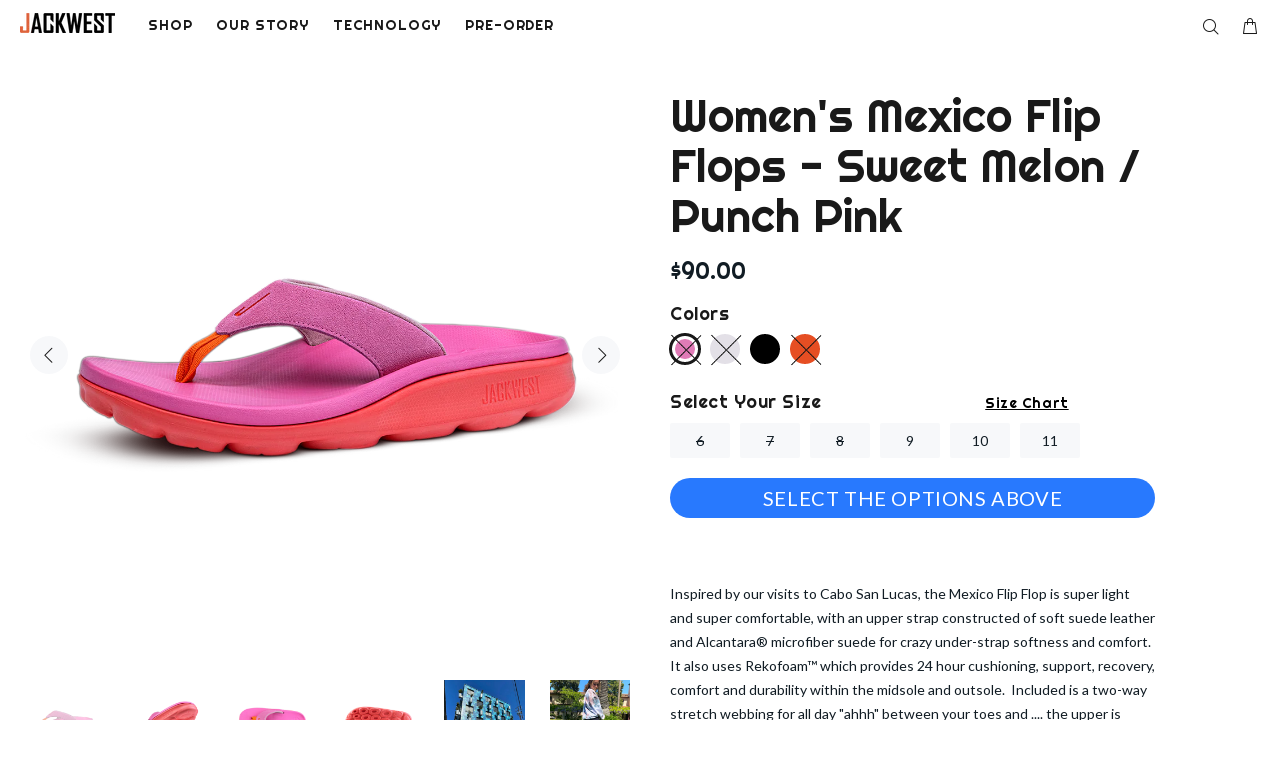

--- FILE ---
content_type: text/javascript; charset=utf-8
request_url: https://jackwestfresh.com/products/athleisure-leather-flipflop-5.js
body_size: 834
content:
{"id":4962413379723,"title":"Women's Mexico Flip Flops - Sweet Melon \/ Punch Pink","handle":"athleisure-leather-flipflop-5","description":"\u003cmeta charset=\"utf-8\"\u003e\u003cmeta charset=\"utf-8\"\u003e\n\u003cp\u003e \u003c\/p\u003e\n\u003cdiv\u003e\n\u003cdiv data-mce-fragment=\"1\"\u003e\n\u003cp data-mce-fragment=\"1\"\u003eInspired by our visits to Cabo San Lucas, the Mexico Flip Flop is super light and super comfortable, with an upper strap constructed of soft suede leather and Alcantara® microfiber suede for crazy under-strap softness and comfort.  It also uses Rekofoam™ which provides 24 hour cushioning, support, recovery, comfort and durability within the midsole and outsole.  Included is a two-way stretch webbing for all day \"ahhh\" between your toes and .... the upper is water resistant.\u003cbr data-mce-fragment=\"1\"\u003e\u003c\/p\u003e\n\u003cdiv data-mce-fragment=\"1\"\u003e\n\u003cdiv data-mce-fragment=\"1\"\u003e\u003cbr data-mce-fragment=\"1\"\u003e\u003c\/div\u003e\n\u003cdiv data-mce-fragment=\"1\"\u003eTell your feet they're welcome.  \u003c\/div\u003e\n\u003c\/div\u003e\n\u003c\/div\u003e\n\u003cdiv\u003e\u003c\/div\u003e\n\u003cdiv\u003e\u003cb\u003e\u003c\/b\u003e\u003c\/div\u003e\n\u003c\/div\u003e","published_at":"2021-03-18T14:20:10-07:00","created_at":"2020-07-03T10:02:07-07:00","vendor":"Jackwestbrand","type":"Women's Flip Flop","tags":["Alcantara","comfort","cushion","Flip flops","Flips","pink","punch pink","Rekofoam","sweet melon"],"price":9000,"price_min":9000,"price_max":9000,"available":true,"price_varies":false,"compare_at_price":null,"compare_at_price_min":0,"compare_at_price_max":0,"compare_at_price_varies":false,"variants":[{"id":39281862246539,"title":"6 \/ Punch Pink Sweet Melon","option1":"6","option2":"Punch Pink Sweet Melon","option3":null,"sku":"WMXFPP6","requires_shipping":true,"taxable":true,"featured_image":null,"available":false,"name":"Women's Mexico Flip Flops - Sweet Melon \/ Punch Pink - 6 \/ Punch Pink Sweet Melon","public_title":"6 \/ Punch Pink Sweet Melon","options":["6","Punch Pink Sweet Melon"],"price":9000,"weight":680,"compare_at_price":null,"inventory_management":"shopify","barcode":"","requires_selling_plan":false,"selling_plan_allocations":[]},{"id":39281862279307,"title":"7 \/ Punch Pink Sweet Melon","option1":"7","option2":"Punch Pink Sweet Melon","option3":null,"sku":"WMXFPP7","requires_shipping":true,"taxable":true,"featured_image":null,"available":false,"name":"Women's Mexico Flip Flops - Sweet Melon \/ Punch Pink - 7 \/ Punch Pink Sweet Melon","public_title":"7 \/ Punch Pink Sweet Melon","options":["7","Punch Pink Sweet Melon"],"price":9000,"weight":726,"compare_at_price":null,"inventory_management":"shopify","barcode":"","requires_selling_plan":false,"selling_plan_allocations":[]},{"id":39281862312075,"title":"8 \/ Punch Pink Sweet Melon","option1":"8","option2":"Punch Pink Sweet Melon","option3":null,"sku":"WMXFPP8","requires_shipping":true,"taxable":true,"featured_image":null,"available":false,"name":"Women's Mexico Flip Flops - Sweet Melon \/ Punch Pink - 8 \/ Punch Pink Sweet Melon","public_title":"8 \/ Punch Pink Sweet Melon","options":["8","Punch Pink Sweet Melon"],"price":9000,"weight":771,"compare_at_price":null,"inventory_management":"shopify","barcode":"","requires_selling_plan":false,"selling_plan_allocations":[]},{"id":39281862344843,"title":"9 \/ Punch Pink Sweet Melon","option1":"9","option2":"Punch Pink Sweet Melon","option3":null,"sku":"WMXFPP9","requires_shipping":true,"taxable":true,"featured_image":null,"available":true,"name":"Women's Mexico Flip Flops - Sweet Melon \/ Punch Pink - 9 \/ Punch Pink Sweet Melon","public_title":"9 \/ Punch Pink Sweet Melon","options":["9","Punch Pink Sweet Melon"],"price":9000,"weight":816,"compare_at_price":null,"inventory_management":"shopify","barcode":"","requires_selling_plan":false,"selling_plan_allocations":[]},{"id":39281862377611,"title":"10 \/ Punch Pink Sweet Melon","option1":"10","option2":"Punch Pink Sweet Melon","option3":null,"sku":"WMXFPP10","requires_shipping":true,"taxable":true,"featured_image":null,"available":true,"name":"Women's Mexico Flip Flops - Sweet Melon \/ Punch Pink - 10 \/ Punch Pink Sweet Melon","public_title":"10 \/ Punch Pink Sweet Melon","options":["10","Punch Pink Sweet Melon"],"price":9000,"weight":862,"compare_at_price":null,"inventory_management":"shopify","barcode":"","requires_selling_plan":false,"selling_plan_allocations":[]},{"id":39281862410379,"title":"11 \/ Punch Pink Sweet Melon","option1":"11","option2":"Punch Pink Sweet Melon","option3":null,"sku":"WMXFPP11","requires_shipping":true,"taxable":true,"featured_image":null,"available":true,"name":"Women's Mexico Flip Flops - Sweet Melon \/ Punch Pink - 11 \/ Punch Pink Sweet Melon","public_title":"11 \/ Punch Pink Sweet Melon","options":["11","Punch Pink Sweet Melon"],"price":9000,"weight":513,"compare_at_price":null,"inventory_management":"shopify","barcode":"","requires_selling_plan":false,"selling_plan_allocations":[]}],"images":["\/\/cdn.shopify.com\/s\/files\/1\/0370\/5700\/3659\/products\/w04-01.png?v=1654154770","\/\/cdn.shopify.com\/s\/files\/1\/0370\/5700\/3659\/products\/w04-02.png?v=1654154770","\/\/cdn.shopify.com\/s\/files\/1\/0370\/5700\/3659\/products\/w04-03.png?v=1654154770","\/\/cdn.shopify.com\/s\/files\/1\/0370\/5700\/3659\/products\/w04-04.png?v=1654154770","\/\/cdn.shopify.com\/s\/files\/1\/0370\/5700\/3659\/products\/w04-05.jpg?v=1654154770","\/\/cdn.shopify.com\/s\/files\/1\/0370\/5700\/3659\/products\/w04-06.jpg?v=1654154770","\/\/cdn.shopify.com\/s\/files\/1\/0370\/5700\/3659\/products\/w04-07.jpg?v=1654154770","\/\/cdn.shopify.com\/s\/files\/1\/0370\/5700\/3659\/products\/w04-08.jpg?v=1654154770"],"featured_image":"\/\/cdn.shopify.com\/s\/files\/1\/0370\/5700\/3659\/products\/w04-01.png?v=1654154770","options":[{"name":"Size","position":1,"values":["6","7","8","9","10","11"]},{"name":"Color","position":2,"values":["Punch Pink Sweet Melon"]}],"url":"\/products\/athleisure-leather-flipflop-5","media":[{"alt":null,"id":22224157835403,"position":1,"preview_image":{"aspect_ratio":1.0,"height":1500,"width":1500,"src":"https:\/\/cdn.shopify.com\/s\/files\/1\/0370\/5700\/3659\/products\/w04-01.png?v=1654154770"},"aspect_ratio":1.0,"height":1500,"media_type":"image","src":"https:\/\/cdn.shopify.com\/s\/files\/1\/0370\/5700\/3659\/products\/w04-01.png?v=1654154770","width":1500},{"alt":null,"id":22097038672011,"position":2,"preview_image":{"aspect_ratio":1.0,"height":1500,"width":1500,"src":"https:\/\/cdn.shopify.com\/s\/files\/1\/0370\/5700\/3659\/products\/w04-02.png?v=1654154770"},"aspect_ratio":1.0,"height":1500,"media_type":"image","src":"https:\/\/cdn.shopify.com\/s\/files\/1\/0370\/5700\/3659\/products\/w04-02.png?v=1654154770","width":1500},{"alt":null,"id":22097038704779,"position":3,"preview_image":{"aspect_ratio":1.0,"height":1500,"width":1500,"src":"https:\/\/cdn.shopify.com\/s\/files\/1\/0370\/5700\/3659\/products\/w04-03.png?v=1654154770"},"aspect_ratio":1.0,"height":1500,"media_type":"image","src":"https:\/\/cdn.shopify.com\/s\/files\/1\/0370\/5700\/3659\/products\/w04-03.png?v=1654154770","width":1500},{"alt":null,"id":22097038737547,"position":4,"preview_image":{"aspect_ratio":1.0,"height":1500,"width":1500,"src":"https:\/\/cdn.shopify.com\/s\/files\/1\/0370\/5700\/3659\/products\/w04-04.png?v=1654154770"},"aspect_ratio":1.0,"height":1500,"media_type":"image","src":"https:\/\/cdn.shopify.com\/s\/files\/1\/0370\/5700\/3659\/products\/w04-04.png?v=1654154770","width":1500},{"alt":null,"id":22097038770315,"position":5,"preview_image":{"aspect_ratio":1.0,"height":1500,"width":1500,"src":"https:\/\/cdn.shopify.com\/s\/files\/1\/0370\/5700\/3659\/products\/w04-05.jpg?v=1654154770"},"aspect_ratio":1.0,"height":1500,"media_type":"image","src":"https:\/\/cdn.shopify.com\/s\/files\/1\/0370\/5700\/3659\/products\/w04-05.jpg?v=1654154770","width":1500},{"alt":null,"id":22097038803083,"position":6,"preview_image":{"aspect_ratio":1.0,"height":1500,"width":1500,"src":"https:\/\/cdn.shopify.com\/s\/files\/1\/0370\/5700\/3659\/products\/w04-06.jpg?v=1654154770"},"aspect_ratio":1.0,"height":1500,"media_type":"image","src":"https:\/\/cdn.shopify.com\/s\/files\/1\/0370\/5700\/3659\/products\/w04-06.jpg?v=1654154770","width":1500},{"alt":null,"id":22097038835851,"position":7,"preview_image":{"aspect_ratio":1.0,"height":1500,"width":1500,"src":"https:\/\/cdn.shopify.com\/s\/files\/1\/0370\/5700\/3659\/products\/w04-07.jpg?v=1654154770"},"aspect_ratio":1.0,"height":1500,"media_type":"image","src":"https:\/\/cdn.shopify.com\/s\/files\/1\/0370\/5700\/3659\/products\/w04-07.jpg?v=1654154770","width":1500},{"alt":null,"id":22097038868619,"position":8,"preview_image":{"aspect_ratio":1.0,"height":1500,"width":1500,"src":"https:\/\/cdn.shopify.com\/s\/files\/1\/0370\/5700\/3659\/products\/w04-08.jpg?v=1654154770"},"aspect_ratio":1.0,"height":1500,"media_type":"image","src":"https:\/\/cdn.shopify.com\/s\/files\/1\/0370\/5700\/3659\/products\/w04-08.jpg?v=1654154770","width":1500}],"requires_selling_plan":false,"selling_plan_groups":[]}